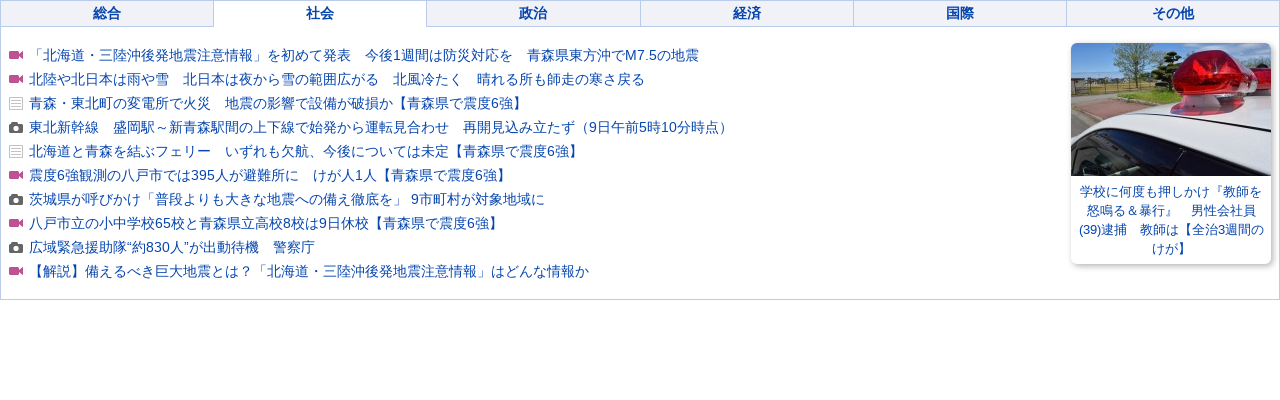

--- FILE ---
content_type: text/html; charset=UTF-8
request_url: https://news.cube-soft.jp/banner/tab/society
body_size: 2065
content:
<!DOCTYPE HTML>
<html lang="ja">
<head>
<script async src="https://www.googletagmanager.com/gtag/js?id=UA-146091795-5"></script>
<script>
window.dataLayer = window.dataLayer || [];
function gtag() { dataLayer.push(arguments); }
gtag('js', new Date());
gtag('config', 'UA-146091795-5');
var gtrack = function(label) { gtag('event', 'click', { 'event_category': 'outbound', 'event_label': label, 'transport_type': 'beacon' }); return true; }
</script><!-- GA -->
<meta charset="utf-8">
<meta name="author" content="CubeSoft, Inc.">
<meta name="viewport" content="width=device-width,initial-scale=1.0">
<link rel="shortcut icon" href="/assets/images/favicon/favicon.ico">
<link rel="apple-touch-icon-precomposed" href="/assets/images/favicon/favicon.png">
<link rel="search" href="https://s.cube-soft.jp/opensearch.xml" type="application/opensearchdescription+xml" title="Cube">
<meta name="robots" content="noindex">
<link rel="stylesheet" type="text/css" href="/assets/out/css/banner/tab.css?2025120908">
<title>Cube ニュース</title>
</head>
<body>
<div class="container" id="banner">
<div class="content">

<ul class="category-header">
<li class="none"><a href="https://news.cube-soft.jp/banner/tab/top" onclick="return gtrack('Category');">総合</a></li>
<li class="selected"><a href="https://news.cube-soft.jp/banner/tab/society" onclick="return gtrack('Category');">社会</a></li>
<li class="none"><a href="https://news.cube-soft.jp/banner/tab/politics" onclick="return gtrack('Category');">政治</a></li>
<li class="none"><a href="https://news.cube-soft.jp/banner/tab/economics" onclick="return gtrack('Category');">経済</a></li>
<li class="none"><a href="https://news.cube-soft.jp/banner/tab/international" onclick="return gtrack('Category');">国際</a></li>
<li class="none"><a href="https://news.cube-soft.jp/banner/tab/others" onclick="return gtrack('Category');">その他</a></li>
</ul><!-- category-header -->

<div class="banner-body">
<ul class="banner-topics">
<li class="movie">
<a href="https://news.cube-soft.jp/summary/4029054?utm_source=cube&utm_medium=banner" title="「北海道・三陸沖後発地震注意情報」を初めて発表　今後1週間は防災対応を　青森県東方沖でM7.5の地震" target="_blank">「北海道・三陸沖後発地震注意情報」を初めて発表　今後1週間は防災対応を　青森県東方沖でM7.5の地震</a>
</li>
<li class="movie">
<a href="https://news.cube-soft.jp/summary/4029053?utm_source=cube&utm_medium=banner" title="北陸や北日本は雨や雪　北日本は夜から雪の範囲広がる　北風冷たく　晴れる所も師走の寒さ戻る" target="_blank">北陸や北日本は雨や雪　北日本は夜から雪の範囲広がる　北風冷たく　晴れる所も師走の寒さ戻る</a>
</li>
<li class="text">
<a href="https://news.cube-soft.jp/article/4029049?utm_source=cube&utm_medium=banner" title="青森・東北町の変電所で火災　地震の影響で設備が破損か【青森県で震度6強】" target="_blank">青森・東北町の変電所で火災　地震の影響で設備が破損か【青森県で震度6強】</a>
</li>
<li class="image">
<a href="https://news.cube-soft.jp/article/4029050?utm_source=cube&utm_medium=banner" title="東北新幹線　盛岡駅～新青森駅間の上下線で始発から運転見合わせ　再開見込み立たず（9日午前5時10分時点）" target="_blank">東北新幹線　盛岡駅～新青森駅間の上下線で始発から運転見合わせ　再開見込み立たず（9日午前5時10分時点）</a>
</li>
<li class="text">
<a href="https://news.cube-soft.jp/article/4029038?utm_source=cube&utm_medium=banner" title="北海道と青森を結ぶフェリー　いずれも欠航、今後については未定【青森県で震度6強】" target="_blank">北海道と青森を結ぶフェリー　いずれも欠航、今後については未定【青森県で震度6強】</a>
</li>
<li class="movie">
<a href="https://news.cube-soft.jp/summary/4029030?utm_source=cube&utm_medium=banner" title="震度6強観測の八戸市では395人が避難所に　けが人1人【青森県で震度6強】" target="_blank">震度6強観測の八戸市では395人が避難所に　けが人1人【青森県で震度6強】</a>
</li>
<li class="image">
<a href="https://news.cube-soft.jp/article/4029027?utm_source=cube&utm_medium=banner" title="茨城県が呼びかけ「普段よりも大きな地震への備え徹底を」 9市町村が対象地域に" target="_blank">茨城県が呼びかけ「普段よりも大きな地震への備え徹底を」 9市町村が対象地域に</a>
</li>
<li class="movie">
<a href="https://news.cube-soft.jp/summary/4029025?utm_source=cube&utm_medium=banner" title="八戸市立の小中学校65校と青森県立高校8校は9日休校【青森県で震度6強】" target="_blank">八戸市立の小中学校65校と青森県立高校8校は9日休校【青森県で震度6強】</a>
</li>
<li class="image">
<a href="https://news.cube-soft.jp/article/4029018?utm_source=cube&utm_medium=banner" title="広域緊急援助隊“約830人”が出動待機　警察庁" target="_blank">広域緊急援助隊“約830人”が出動待機　警察庁</a>
</li>
<li class="movie">
<a href="https://news.cube-soft.jp/summary/4029016?utm_source=cube&utm_medium=banner" title="【解説】備えるべき巨大地震とは？「北海道・三陸沖後発地震注意情報」はどんな情報か" target="_blank">【解説】備えるべき巨大地震とは？「北海道・三陸沖後発地震注意情報」はどんな情報か</a>
</li>
</ul>

<a class="banner-headline" href="https://news.cube-soft.jp/article/4029064" title="学校に何度も押しかけ『教師を怒鳴る＆暴行』　男性会社員(39)逮捕　教師は【全治3週間のけが】" target="_blank">
<div class="banner-image"><img src="https://news.cube-soft.jp/assets/out/thumbs/trendnews/202512098654.jpg"></div>
<div class="banner-title">学校に何度も押しかけ『教師を怒鳴る＆暴行』　男性会社員(39)逮捕　教師は【全治3週間のけが】</div>
</a>
</div><!-- banner-body -->

</div><!-- content -->
</div><!-- banner -->
</body>
</html>

--- FILE ---
content_type: text/css
request_url: https://news.cube-soft.jp/assets/out/css/banner/tab.css?2025120908
body_size: 823
content:
html,body,table,input{font-family:"Meiryo","Yu Gothic","YuGothic","Hiragino Kaku Gothic Pro","Hiragino Sans",sans-serif;font-size:14px;line-height:1.5;margin:0;padding:0;-webkit-text-size-adjust:100%}i,em{font-style:normal}p{margin:0 0 20px}a{color:#0645ad;text-decoration:none}a:visited{color:#0645ad}a:hover{color:#c00}h1{margin:0;line-height:1.3;font-size:24px;font-weight:bold}h1 a,h1 a:visited{color:inherit}h1 a:hover{color:#c00}@media screen and (max-width: 480px){h1{font-size:20px}}iframe{max-width:100%}header,footer,main,aside,article{display:block}#banner{background:#ffffff}#banner .content{margin:0;padding:0;border:solid 1px #bbccea}#banner .content .category-header{display:flex;list-style:none;margin:0;padding:0}#banner .content .category-header li{flex:1;margin:0;padding:2px 0;text-align:center;font-weight:bold;background:#f0f2f8;border-right:solid 1px #bbccea;border-bottom:solid 1px #bbccea}#banner .content .category-header li:last-child{border-right:none}#banner .content .category-header li.selected{background:none;border-bottom:none}#banner .content .banner-body{display:flex;flex-wrap:wrap;justify-content:space-between;align-items:flex-start;margin:0;padding:16px 8px}#banner .content .banner-body .banner-topics{flex:1;list-style:none;margin:0;padding:0;position:relative;overflow:hidden}#banner .content .banner-body .banner-topics li{padding:5px 0 5px 20px;line-height:1.0;background-image:url("/assets/images/text.png");background-position:center left;background-repeat:no-repeat;white-space:nowrap;overflow:hidden;text-overflow:ellipsis}#banner .content .banner-body .banner-topics li.image{background-image:url("/assets/images/image.png")}#banner .content .banner-body .banner-topics li.movie{background-image:url("/assets/images/movie.png")}#banner .content .banner-body .banner-headline{display:block;width:30%;min-width:150px;max-width:200px;margin:0 0 0 8px;overflow:hidden;box-shadow:2px 2px 6px rgba(0,0,0,0.3);border-radius:6px}#banner .content .banner-body .banner-headline img{width:100%;border:none}#banner .content .banner-body .banner-headline .banner-title{margin:6px;font-size:13px;text-align:center}#banner .content .banner-body .banner-headline .banner-image{line-height:0}
